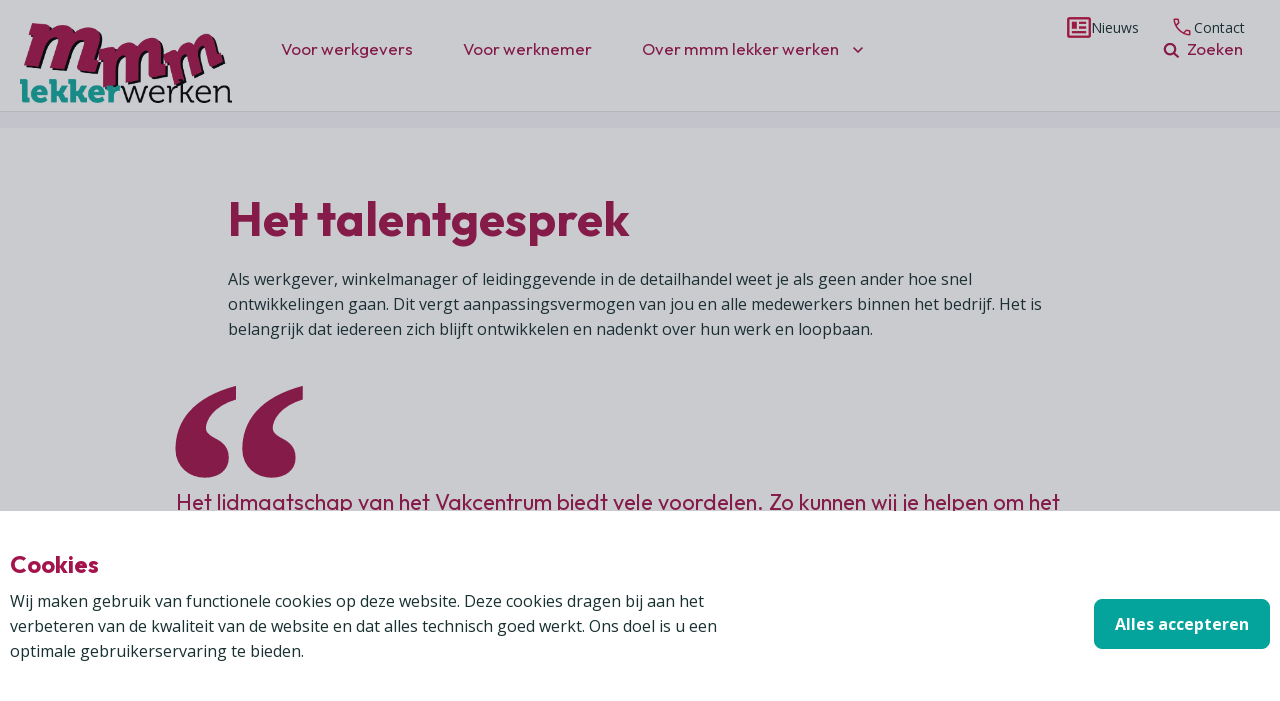

--- FILE ---
content_type: text/html; charset=utf-8
request_url: https://www.mmmlekkerwerken.nl/opleidingsoverzicht/het-talentgesprek
body_size: 6390
content:
<!DOCTYPE html>
<html lang="nl" data-doctype="course">

<head>
	<meta charset="UTF-8" />
<meta http-equiv="X-UA-Compatible" content="IE=edge">
<meta name="viewport" content="width=device-width,initial-scale=1">
<link rel="icon" href="/media/xklbgxaf/mmm-lekker-werken-1.png">

    
<title>Traing het Talentgesprek | Mmm lekker werken</title>
<meta name="description" content="In deze training leer je hoe je de talenten van werknemers identificeert, om vervolgens samen te kijken hoe deze het best inzetbaar zijn voor de onderneming." />
<meta name="robots" content="index, follow" />
<meta http-equiv="Content-Type" content="text/html; charset=utf-8" />
<link rel="canonical" href="https://www.mmmlekkerwerken.nl/opleidingsoverzicht/het-talentgesprek"/>
<meta property="og:title" content="Traing het Talentgesprek | Mmm lekker werken" />
<meta property="og:description" content="In deze training leer je hoe je de talenten van werknemers identificeert, om vervolgens samen te kijken hoe deze het best inzetbaar zijn voor de onderneming." />
<meta property="og:type" content="website" />
<meta property="og:image" content="https://www.mmmlekkerwerken.nl/media/gi1k3tdn/placeholder-standaardafbeelding-vc-wit.png?width=1200&height=630&rnd=133560937566670000" />
<meta property="og:url" content="https://www.mmmlekkerwerken.nl/opleidingsoverzicht/het-talentgesprek" />
<meta name="twitter:site" content="https://x.com/vakbeursfood" />
<meta name="twitter:card" content="summary" />
<meta name="twitter:title" content="Traing het Talentgesprek | Mmm lekker werken" />
<meta name="twitter:description" content="In deze training leer je hoe je de talenten van werknemers identificeert, om vervolgens samen te kijken hoe deze het best inzetbaar zijn voor de onderneming." />
<meta name="twitter:image" content="https://www.mmmlekkerwerken.nl/media/gi1k3tdn/placeholder-standaardafbeelding-vc-wit.png?width=750&height=500&rnd=133560937566670000" />


	<!-- Google Tag Manager -->
	<script>
    (function(w,d,s,l,i){w[l]=w[l]||[];w[l].push({'gtm.start':
    new Date().getTime(),event:'gtm.js'});var f=d.getElementsByTagName(s)[0],
    j=d.createElement(s),dl=l!='dataLayer'?'&l='+l:'';j.async=true;j.src=
    'https://www.googletagmanager.com/gtm.js?id='+i+dl;f.parentNode.insertBefore(j,f);
	})(window, document, 'script', 'dataLayer', 'GTM-TC5LHFFM');
	</script>
	<!-- End Google Tag Manager -->

	
<style>
    @import url('https://fonts.googleapis.com/css2?family=Montserrat:wght@400;500;600&display=swap');

    :root {
        /* Colors */
        --theme-color-1: #2B78D1;
        --theme-color-1-rgb: 43, 120, 209;
        --theme-color-2: #609ADC;
        --theme-color-2-rgb: 96, 154, 220;
        --theme-color-3: #84B1E4;
        --theme-color-3-rgb: 132, 177, 228;
        --theme-color-4: #A0C2EA;
        --theme-color-4-rgb: 160, 194, 234;
        --theme-color-5: #BFD7F1;
        --theme-color-5-rgb: 191, 215, 241;
        --theme-color-6: #D9E7F7;
        --theme-color-6-rgb: 217, 231, 247;
        --theme-color-7: #F0F6FC;
        --theme-color-7-rgb: 240, 246, 252;
        --theme-color-8: #FFFFFF;
        --theme-color-8-rgb: 255, 255, 255;
    }
</style>

	


	<script type="module" src="/assets/js/index.js"></script>
	<link rel="stylesheet" href="/assets/css/index.css" />

	<style>
		.theme-dynamic {
			--primary: #a3144c;
			--secondary: #a3144c;
			--accent: #7ac8c7;
			
			--bs-primary: var(--primary);
			--bs-primary-lighter: #a3144cdd;
			--bs-secondary: var(--secondary);
			--bs-accent: var(--accent);

			--nav-link-color: #a3144c;
			--heading-color: #a3144c;
			--bs-btn-bg-color: #04a39b;
		}
	</style>
</head>
	
<body class="theme-dynamic ">
	
	<!-- Google Tag Manager (noscript) -->
	<noscript><iframe src="https://www.googletagmanager.com/ns.html?id=GTM-TC5LHFFM" height="0" width="0" style="display:none;visibility:hidden"></iframe></noscript>  <!-- End Google Tag Manager (noscript) -->

	
<aside class="topbar">
    <div class="container">
            <nav class="topbar__upper d-flex ">
                <ul class="topbar__upper__list list-unstyled d-flex ">
                        <li>
                            <a href="/nieuws" class="btn btn-sm">
                                <span class="icon">
                                    <img src="/media/on4bpyba/nieuws.png?v=1da6e1b1dbe3cf0" alt="/media/on4bpyba/nieuws.png?v=1da6e1b1dbe3cf0" />
                                </span>
                                Nieuws
                            </a>
                        </li>
                        <li>
                            <a href="/over-mmm-lekker-werken/contact" class="btn btn-sm">
                                <span class="icon">
                                    <img src="/media/vmcl1wj3/call.svg?v=1da8b2a65db9e70" alt="/media/vmcl1wj3/call.svg?v=1da8b2a65db9e70" />
                                </span>
                                Contact
                            </a>
                        </li>
                    <li>
                        <a href="/zoekresultaten" class="d-inline-flex d-lg-none btn btn-sm">
                            <span class="icon is--search">
                                <svg aria-hidden="true">
                                    <use href="#icon-search" />
                                </svg>
                            </span>
                            Zoeken
                        </a>
                    </li>
                </ul>
            </nav>
        <div class="topbar__bottom ">
            <header class="topbar__bottom__header  py-lg-0 mb-0">
                <a href="/" class="logo mb-0 mb-lg-2">
                    <img src="/media/zoic5unw/logo-mmmlekkerwerken_long.png?v=1db354823743f60" alt="Logo Mmmlekkerwerken Long" />
                    <span class="sr-only">Logo Mmmlekkerwerken Long</span>
                </a>
                <button class="btn btn-icon text-primary d-lg-none topbar__btn--menu" data-toggle-target=".topbar, body" data-toggle-class="topbar--set-open">
                    <span class="icon icon--menu">
                        <svg aria-hidden="true">
                            <use href="#icon-menu" />
                        </svg>
                    </span>
                    <span class="icon icon--close">
                        <svg aria-hidden="true">
                            <use href="#icon-close" />
                        </svg>
                    </span>
                </button>
            </header>

                <nav class="topbar__nav ">
                    <ul class="list-unstyled mb-0 topbar__main-nav ">
                            <li class="topbar__main-nav__item ">
                                    <a href="/voor-werkgevers" class="btn btn--main-nav ">
                                        Voor werkgevers
                                    </a>

                            </li>
                            <li class="topbar__main-nav__item ">
                                    <a href="/voor-werknemers" class="btn btn--main-nav ">
                                        Voor werknemer
                                    </a>

                            </li>
                            <li class="topbar__main-nav__item ">
                                    <button type="button" class="btn btn--main-nav has--subnav " data-accordion-group=".btn--main-nav" data-accordion-toggle-class="set--active">
                                        Over mmm lekker werken
                                        <span class="icon">
                                            <svg aria-hidden="true">
                                                <use href="#icon-chevron-down" />
                                            </svg>
                                        </span>
                                    </button>

                                    <div class="topbar__main-nav__submenu">
                                        <div class="container">
                                            <div class="row">
                                                <nav class="col-12 col-lg-6 pt-lg-3">
                                                    <ul class=" list-unstyled d-flex flex-wrap">
                                                            <li class="col-12 col-lg-6">
                                                                <a href="/over-mmm-lekker-werken/stichting" class="btn btn--subnav"
                                                                    >
                                                                    Stichting
                                                                    <span class="icon">
                                                                        <svg aria-hidden="true">
                                                                            <use href="#icon-arrow-right" />
                                                                        </svg>
                                                                    </span>
                                                                </a>
                                                            </li>
                                                            <li class="col-12 col-lg-6">
                                                                <a href="/over-mmm-lekker-werken/contact" class="btn btn--subnav"
                                                                    >
                                                                    Contact
                                                                    <span class="icon">
                                                                        <svg aria-hidden="true">
                                                                            <use href="#icon-arrow-right" />
                                                                        </svg>
                                                                    </span>
                                                                </a>
                                                            </li>
                                                    </ul>
                                                </nav>
                                            </div>

                                        </div>
                                    </div>
                            </li>

                            <li class="topbar__main-nav__item topbar__main-nav__item--search d-none d-lg-inline-flex ms-auto me-0 ">
                                <button class="btn btn--main-nav has--subnav btn--search mmm-topbar-search-btn" data-accordion-group=".btn--main-nav" data-accordion-toggle-class="set--active">
                                    <span class="icon is--search mmm-topbar-search-icon">
                                        <svg aria-hidden="true">
                                            <use href="#icon-search" />
                                        </svg>
                                    </span>
                                    <span class="d-inline d-md-none d-xl-inline">Zoeken</span>
                                </button>
                                <div class="topbar__main-nav__submenu">
                                    <div class="container ">
                                        <div class="col-md-6 mx-auto text-center pb-3 topbar__search">
                                            
<section class="search-form">
        <h2 class="h2 text-primary mb-4 heading-color">Zoeken</h2>
    <form class="needs-validation " action="/zoekresultaten">
        <div class="input-group mb-3">
            <input type="text" name="q" class="form-control" placeholder="Ik ben op zoek naar..." aria-label="search">
            <button class="btn btn-icon" type="submit" id="button-addon2">
                <span class="icon">
                    <svg aria-hidden="true">
                        <use href="#icon-search" />
                    </svg>
                </span>
            </button>
        </div>
    </form>
</section> 
                                        </div>
                                    </div>
                                </div>
                            </li>
                    </ul>
                </nav>
        </div>
    </div>
</aside>


	<!-- Threshold means what percentage of a component is visible for the scrollspy to trigger. Default is 0.1, 0.5, 1.0 which was too sensitive. -->
	<div data-bs-spy="scroll" data-bs-target="#quicknav" data-bs-smooth-scroll="false" tabindex="0" data-bs-threshold="[0.3, 0.5, 1.0]" data-bs-root-margin="-130px 0px 0px 0px">
		<section>
        <nav class="breadcrumb section-outset-b  py-2">
            <div class="container">
            </div>
        </nav>
</section>

		
        <div class="contentpage container">
            <div id="ContentPageInner" class="row contentpage__inner">
                <main id="main" class="contentpage__main mx-auto">
                    
    <div class="container">
        <header class="section-inset-t section-outset-b text-max-width mx-auto">
                <h1 class="text-primary heading-color">Het talentgesprek</h1>


                <div class="wysiwyg-content">
                    <p>Als werkgever, winkelmanager of leidinggevende in de detailhandel weet je als geen ander hoe snel ontwikkelingen gaan. Dit vergt aanpassingsvermogen van jou en alle medewerkers binnen het bedrijf. Het is belangrijk dat iedereen zich blijft ontwikkelen en nadenkt over hun werk en loopbaan.</p>
                </div>
        </header>
    </div>

                </main>
            </div>
        </div>
        
<div class="container container-size-md">
    <section id="" class="block-quote section-theme-">
        <div class="swiper py-5" id="quotesBlock">
            <div class="swiper-wrapper">
                        <article class="swiper-slide block-quote__inner ">
                            <blockquote class="block-quote__quote display-4 text-primary">
                                Het lidmaatschap van het Vakcentrum biedt vele voordelen. Zo kunnen wij je helpen om het beste uit je medewerkers te halen: De training Talentgesprek biedt uitkomst!
                            </blockquote>
                            <footer class="block-quote__author d-flex mt-4 align-items-center gap-3">
                                <div class="qutoe-block__author-info">
                                    <h4 class="h4 mb-0 block-quote__author-name text-secondary"></h4>
                                    <em class="block-quote__author-title fs-body-xs"></em>
                                </div>
                            </footer>
                        </article>
            </div>

            <div class="swiper-pagination"></div>
        </div>
    </section>
</div>
<div class="container">
    <section class="block-text section-outset-b text-max-width mx-auto section-theme" id="">
            <h2 class="text-primary">Wat houdt de training Talentgesprek in?</h2>

        <div class="wysiwyg-content">
            <p>Het inzetten van iemands (verborgen) talenten op de juiste plaatsen is maatwerk. In deze workshop leer je hoe je de talenten van werknemers identificeert, om vervolgens samen te kijken hoe deze het best inzetbaar zijn voor de onderneming. In de workshop wordt met concrete adviezen en oplossingen gewerkt. De training wordt gegeven in samenwerking met <a href="mailto:YouFit@Retail">YouFit@Retail</a>.<br /><br /></p>
<h2 class="h2">Wat levert de training op?</h2>
<p>Een betere inzetbaarheid van personeel als het gaat om het benutten van (verborgen) talenten. Daarnaast zullen medewerkers gemotiveerder zijn. Er wordt naar hun persoonlijke ontwikkeling gekeken en hoe ze waardevol kunnen bijdragen in hun huidige werk. Het levert de onderneming uiteindelijk beter resultaat op.</p>

        </div>
    </section>
</div>
<div class="container">
    <section class="block-text section-outset-b text-max-width mx-auto section-theme" id="">
            <h2 class="text-primary">Wat kost de workshop Talentgesprek?</h2>

        <div class="wysiwyg-content">
            <p>De workshop wordt kosteloos aangeboden door mmm lekker werken.<br /><br /></p>
<h2 class="h2">Voor wie is de workshop bedoeld?</h2>
<p>Workshop is bedoeld voor de eigenaar, de winkelmanager of de leidinggevende.<br /><br /></p>
<h2 class="h2">Wanneer en waar is de workshop?</h2>
<p>De tijdsbesteding is twee maal een dagdeel:</p>
<p>Van 13.00 uur tot 16.30 uur.<br /><br /></p>
<h2 class="h2">Inschrijven</h2>
<p>Schrijf je snel in, er is een beperkt aantal plaatsen beschikbaar.</p>
<p>Via <a rel="noopener" href="callto:(0348)%2041 97 71" target="_blank">0348 41 97 71</a> of via <a rel="noopener" href="mailto:info@mmmlekkerwerken.nl" target="_blank">info@mmmlekkerwerken.nl</a>. U kunt ook aanmelden via <a href="/aanmelden-voor-een-opleiding-training-cursus" title="Aanmelden voor een opleiding/ training/ cursus">het inschrijfformulier</a>.</p>

        </div>
    </section>
</div>

		
<footer class="footer mt-5 pt-5 pb-7 text-light ">
    <div class="container">
        <div class="row footer__row">

<nav class="col-md-3">
    <h2 class="h3 mb-3 text-white">Over mmm lekker werken</h2>
    <p><em>mmm lekker werken</em> is een programma van Stichting 3xM Levensmiddelen. Hierin werken Vakcentrum, CNV en FNV Handel samen.</p>
</nav>
<nav class="col-md-6">
    <h2 class="h3 mb-3 text-white">Direct naar</h2>
    <ul class="d-flex flex-wrap row list-unstyled">
                <li class="col-md-6">
                    <a href="/voor-werkgevers" class="btn btn-link">
                        <span class="icon">
                            <svg aria-hidden="true">
                                <use href="#icon-arrow-right" />
                            </svg>
                        </span>
                        Voor werkgevers
                    </a>
                </li>
                <li class="col-md-6">
                    <a href="/voor-werknemers" class="btn btn-link">
                        <span class="icon">
                            <svg aria-hidden="true">
                                <use href="#icon-arrow-right" />
                            </svg>
                        </span>
                        Voor werknemers
                    </a>
                </li>
                <li class="col-md-6">
                    <a href="/opleidingsoverzicht" class="btn btn-link">
                        <span class="icon">
                            <svg aria-hidden="true">
                                <use href="#icon-arrow-right" />
                            </svg>
                        </span>
                        Opleidingsoverzicht
                    </a>
                </li>
                <li class="col-md-6">
                    <a href="/aanmelden-voor-een-opleiding-training-cursus" class="btn btn-link">
                        <span class="icon">
                            <svg aria-hidden="true">
                                <use href="#icon-arrow-right" />
                            </svg>
                        </span>
                        Aanmelden
                    </a>
                </li>
    </ul>
</nav>

<nav class="col-md-3">
    <h2 class="h3 mb-3 text-white">Contact</h2>
    <p class="p1">Blekerijlaan 1<br />3447 GR Woerden<br /><a rel="noopener" href="callto:(0348)%2041 97 71" target="_blank">(0348) 41 97 71</a><br /><a rel="noopener" href="mailto:info@mmmlekkerwerken.nl" target="_blank">info@mmmlekkerwerken.nl</a></p>
</nav>        </div>
    </div>
</footer>
    <section class="footer__logo-section py-4">
        <div class="container">
                <a target="_blank">
                    <img class="footer__logo" src="/media/hn2prvxf/logo-3xm.png?v=1dbdada5e12aed0" alt="Logo 3Xm" />
                </a>
                <a target="_blank">
                    <img class="footer__logo" src="/media/rrqpewoo/vakcentrum-logo-wit-def-rgb.png?v=1da6bbc01a78370" alt="Vakcentrum Logo WIT DEF (RGB)" />
                </a>
                <a target="_blank">
                    <img class="footer__logo" src="/media/34mdycxe/logo-cnv.png?v=1db102b7867d370" alt="Logo CNV" />
                </a>
                <a target="_blank">
                    <img class="footer__logo" src="/media/jj1f0vzo/logo-fnv.png?v=1db102b787eb6d0" alt="Logo FNV" />
                </a>
        </div>
    </section>
<footer class="footer footer--end py-4 py-md-2">
    <div class="container footer--end__container">
        <span>Copyright mmm lekker werken 2025</span>
        <nav class="footer--end__nav">
            <ul class="mb-0 list-unstyled d-flex align-items-center flex-gap-3">
                    <li class="footer--end__nav__item">
                        <a href="/privacybeleid">Privacybeleid</a>
                    </li>
                    <li class="footer--end__nav__item">
                        <a href="/disclaimer">Disclaimer</a>
                    </li>
            </ul>
        </nav>
        <nav class="footer--end__socials ms-md-auto me-md-0">
            <ul class="mb-0 list-unstyled d-flex align-items-center flex-gap-3">
                    <li>
                        <a href="https://www.linkedin.com/company/mmm-lekkerwerken" target="_blank" class="btn btn-icon btn-link btn-lg">
                            <span class="icon">
                                <svg aria-hidden="true">
                                    <use href="#icon-linkedin" />
                                </svg>
                            </span>
                        </a>
                    </li>
                    <li>
                        <a href="https://www.instagram.com/mmm.lekkerwerken/" target="_blank" class="btn btn-icon btn-link btn-lg">
                            <span class="icon">
                                <svg aria-hidden="true">
                                    <use href="#icon-instagram" />
                                </svg>
                            </span>
                        </a>
                    </li>
            </ul>
        </nav>
    </div>
</footer>

	</div>

	

<div class="cookie-bar">
	<div class="cookie-bar__backdrop"></div>
	<div class="cookie-bar__wrapper">
		<div class="cookie-bar__container">
			<section class="cookie-bar__text">
				<h3>Cookies</h3>
				<p>Wij maken gebruik van functionele cookies op deze website. Deze cookies dragen bij aan het verbeteren van de kwaliteit van de website en dat alles technisch goed werkt. Ons doel is u een optimale gebruikerservaring te bieden.</p>
			</section>

			<button class="btn btn-default mt-3">Alles accepteren</button>
		</div>
	</div>
</div>

	

	

</body>

</html>

--- FILE ---
content_type: image/svg+xml
request_url: https://www.mmmlekkerwerken.nl/media/vmcl1wj3/call.svg?v=1da8b2a65db9e70
body_size: 1941
content:
<svg width="24" height="24" viewBox="0 0 24 24" fill="none" xmlns="http://www.w3.org/2000/svg">
<mask id="mask0_221_23926" style="mask-type:alpha" maskUnits="userSpaceOnUse" x="0" y="0" width="24" height="24">
<rect width="24" height="24" fill="#D9D9D9"/>
</mask>
<g mask="url(#mask0_221_23926)">
<path d="M19.4305 20.4423C17.4856 20.4423 15.5597 19.9807 13.6526 19.0577C11.7456 18.1346 10.0431 16.924 8.54499 15.4259C7.04691 13.9279 5.83473 12.2269 4.90847 10.3231C3.98218 8.41924 3.51904 6.49489 3.51904 4.55002C3.51904 4.25002 3.61904 4.00002 3.81904 3.80002C4.01904 3.60002 4.26904 3.50002 4.56904 3.50002H7.83052C8.0895 3.50002 8.31547 3.57983 8.50842 3.73945C8.70135 3.89907 8.8209 4.10516 8.86707 4.35772L9.44014 7.3C9.47988 7.54615 9.47571 7.76987 9.42764 7.97115C9.37956 8.17243 9.27411 8.34807 9.11129 8.49807L6.81129 10.7461C7.60104 12.0872 8.54272 13.2987 9.63632 14.3808C10.7299 15.4628 11.9677 16.4064 13.3498 17.2116L15.5844 14.9385C15.7472 14.7757 15.9398 14.66 16.1623 14.5914C16.3847 14.5228 16.6126 14.5083 16.8459 14.5481L19.6228 15.1135C19.8754 15.1699 20.0815 15.292 20.2411 15.4798C20.4007 15.6676 20.4805 15.891 20.4805 16.15V19.3923C20.4805 19.6923 20.3805 19.9423 20.1805 20.1423C19.9805 20.3423 19.7305 20.4423 19.4305 20.4423ZM6.09209 9.32695L7.87672 7.61925C7.90877 7.5936 7.9296 7.55834 7.93922 7.51347C7.94883 7.46859 7.94723 7.42692 7.93439 7.38847L7.49979 5.15385C7.48696 5.10257 7.46452 5.06411 7.43247 5.03847C7.40042 5.01282 7.35875 5 7.30747 5H5.16902C5.13055 5 5.09849 5.01282 5.07284 5.03847C5.04721 5.06411 5.03439 5.09616 5.03439 5.13462C5.08566 5.81796 5.19752 6.51219 5.36997 7.21732C5.5424 7.92246 5.78311 8.62567 6.09209 9.32695ZM14.7536 17.9115C15.4164 18.2205 16.1078 18.4567 16.8276 18.6202C17.5475 18.7836 18.2203 18.8808 18.8459 18.9115C18.8844 18.9115 18.9164 18.8987 18.9421 18.8731C18.9677 18.8474 18.9805 18.8154 18.9805 18.7769V16.6731C18.9805 16.6218 18.9677 16.5801 18.9421 16.548C18.9164 16.516 18.878 16.4936 18.8267 16.4807L16.7267 16.0538C16.6882 16.041 16.6546 16.0394 16.6257 16.049C16.5969 16.0586 16.5664 16.0795 16.5344 16.1115L14.7536 17.9115Z" fill="#C41342"/>
</g>
</svg>
